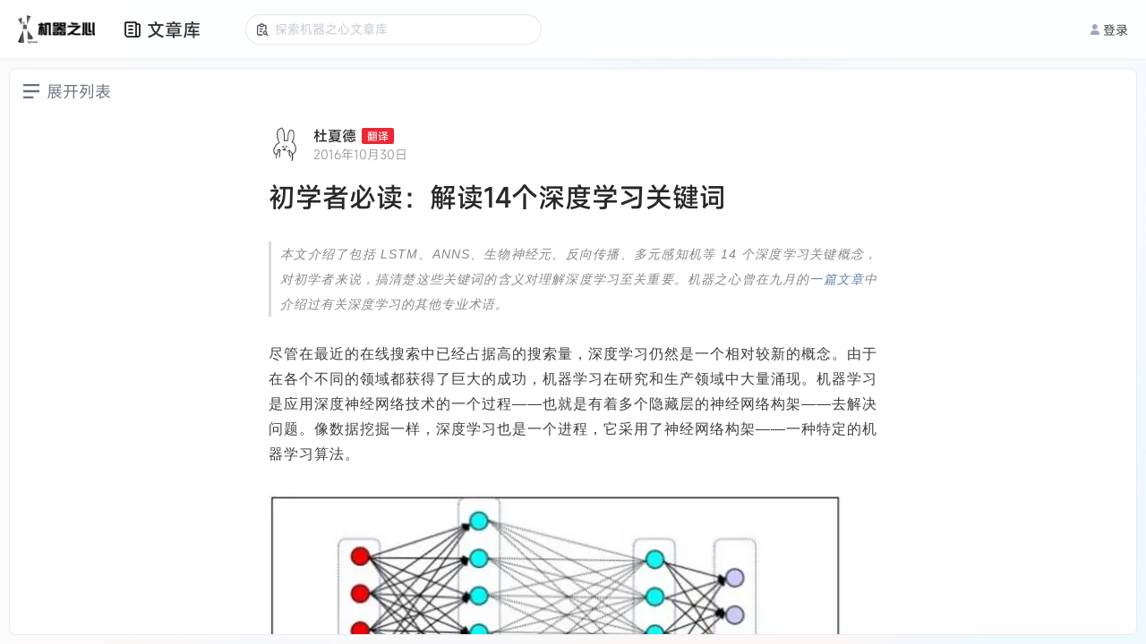

--- FILE ---
content_type: image/svg+xml
request_url: https://cdn.jiqizhixin.com/assets/packs/media/sites/article_library/images/three-lines-icon-7f4f5e30ff03577db0395e3733816c09.svg
body_size: 215
content:
<svg width="18" height="16" viewBox="0 0 18 16" xmlns="http://www.w3.org/2000/svg">
    <path d="M0 0h18v2.286H0V0zm0 13.714h11.25V16H0v-2.286zm0-6.857h18v2.286H0V6.857z" fill="#666F7D" fill-rule="nonzero"/>
</svg>
